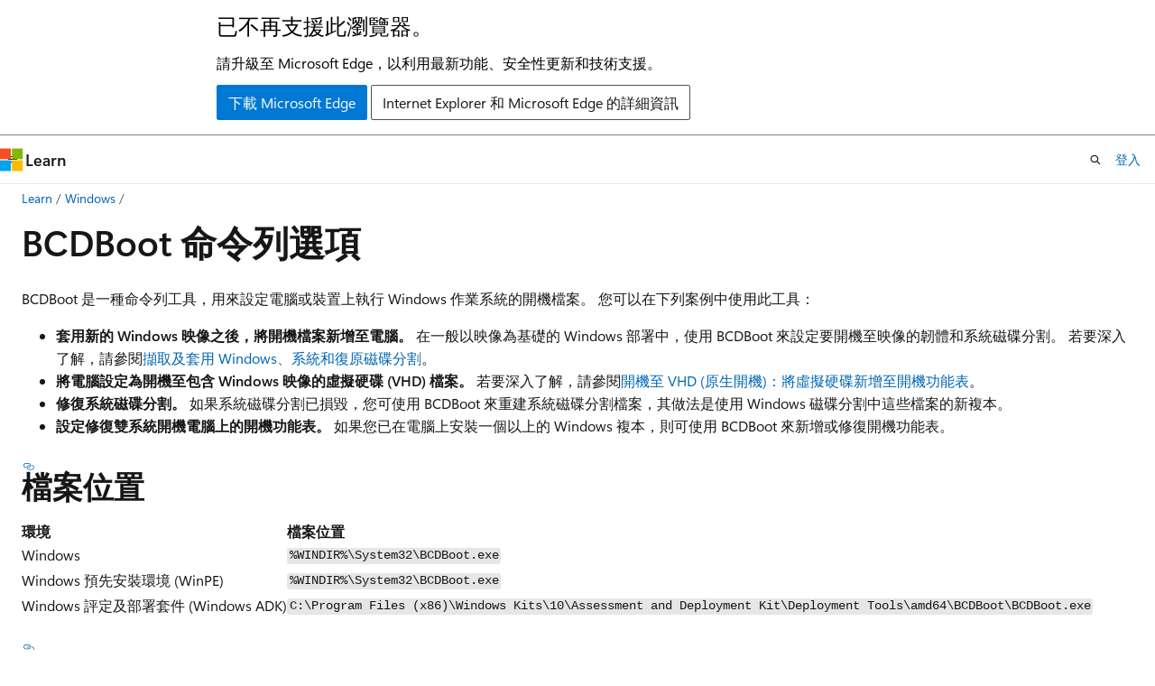

--- FILE ---
content_type: text/html
request_url: https://learn.microsoft.com/zh-tw/windows-hardware/manufacture/desktop/bcdboot-command-line-options-techref-di?redirectedfrom=MSDN&view=windows-11
body_size: 47757
content:
 <!DOCTYPE html>
		<html
			class="layout layout-holy-grail   show-table-of-contents conceptual show-breadcrumb default-focus"
			lang="zh-tw"
			dir="ltr"
			data-authenticated="false"
			data-auth-status-determined="false"
			data-target="docs"
			x-ms-format-detection="none"
		>
			
		<head>
			<title>BCDBoot 命令列選項 | Microsoft Learn</title>
			<meta charset="utf-8" />
			<meta name="viewport" content="width=device-width, initial-scale=1.0" />
			<meta name="color-scheme" content="light dark" />

			<meta name="description" content="BCDBoot 命令列選項" />
			<link rel="canonical" href="https://learn.microsoft.com/zh-tw/windows-hardware/manufacture/desktop/bcdboot-command-line-options-techref-di?view=windows-11" /> 

			<!-- Non-customizable open graph and sharing-related metadata -->
			<meta name="twitter:card" content="summary_large_image" />
			<meta name="twitter:site" content="@MicrosoftLearn" />
			<meta property="og:type" content="website" />
			<meta property="og:image:alt" content="Microsoft Learn" />
			<meta property="og:image" content="https://learn.microsoft.com/en-us/media/open-graph-image.png" />
			<!-- Page specific open graph and sharing-related metadata -->
			<meta property="og:title" content="BCDBoot 命令列選項" />
			<meta property="og:url" content="https://learn.microsoft.com/zh-tw/windows-hardware/manufacture/desktop/bcdboot-command-line-options-techref-di?view=windows-11" />
			<meta property="og:description" content="BCDBoot 命令列選項" />
			<meta name="platform_id" content="8f8d9be3-5f5a-6552-7d17-de2d31ddbe54" /> <meta name="scope" content="OEM" />
			<meta name="locale" content="zh-tw" />
			 <meta name="adobe-target" content="true" /> 
			<meta name="uhfHeaderId" content="MSDocsHeader-WinHW" />

			<meta name="page_type" content="conceptual" />

			<!--page specific meta tags-->
			

			<!-- custom meta tags -->
			
		<meta name="schema" content="Conceptual" />
	
		<meta name="author" content="windows-driver-content" />
	
		<meta name="breadcrumb_path" content="/windows-hardware/manufacture/breadcrumbs/toc.json" />
	
		<meta name="default_moniker" content="windows-11" />
	
		<meta name="depot_name" content="MSDN.manufacture-oem" />
	
		<meta name="document_id" content="9454aaeb-f401-7f40-1caf-30509e8355e2" />
	
		<meta name="document_version_independent_id" content="096fbbb4-f1b0-30aa-e272-139f09dcb03d" />
	
		<meta name="feedback_system" content="None" />
	
		<meta name="git_commit_id" content="f99c5cba1552cac5708d338a2fae940b9aad202e" />
	
		<meta name="gitcommit" content="https://github.com/MicrosoftDocs/commercialization-docs-pr/blob/f99c5cba1552cac5708d338a2fae940b9aad202e/manufacture/desktop/bcdboot-command-line-options-techref-di.md" />
	
		<meta name="monikers" content="windows-10" />
	
		<meta name="monikers" content="windows-11" />
	
		<meta name="ms.assetid" content="294a0181-f3e9-42c1-8e7f-5a5c28323e25" />
	
		<meta name="ms.author" content="windowsmanufacturing" />
	
		<meta name="ms.date" content="2021-09-30T00:00:00Z" />
	
		<meta name="ms.service" content="windows-hardware-driver-quality" />
	
		<meta name="ms.subservice" content="windows-oem" />
	
		<meta name="ms.topic" content="article" />
	
		<meta name="MSHAttr" content="PreferredLib:/library/windows/hardware" />
	
		<meta name="original_content_git_url" content="https://github.com/MicrosoftDocs/commercialization-docs-pr/blob/live/manufacture/desktop/bcdboot-command-line-options-techref-di.md" />
	
		<meta name="recommendations" content="true" />
	
		<meta name="site_name" content="Docs" />
	
		<meta name="updated_at" content="2025-02-14T02:54:00Z" />
	
		<meta name="ms.translationtype" content="MT" />
	
		<meta name="ms.contentlocale" content="zh-tw" />
	
		<meta name="loc_version" content="2023-06-19T07:49:59.8149803Z" />
	
		<meta name="loc_source_id" content="Github-166474692#live" />
	
		<meta name="loc_file_id" content="Github-166474692.live.MSDN.manufacture-oem.desktop/bcdboot-command-line-options-techref-di.md" />
	
		<meta name="toc_rel" content="../toc.json" />
	
		<meta name="feedback_product_url" content="" />
	
		<meta name="feedback_help_link_type" content="" />
	
		<meta name="feedback_help_link_url" content="" />
	
		<meta name="word_count" content="2510" />
	
		<meta name="asset_id" content="desktop/bcdboot-command-line-options-techref-di" />
	
		<meta name="item_type" content="Content" />
	
		<meta name="previous_tlsh_hash" content="0C5C060294B326797DB30A5CB0FBE23BA65E015618849EC19204870446BFE3626CAB44100E5CC1F551EF8B32D80CA30E96AF54F6F02ADCBE6BA59B30F448AE65A3F57D75C1" />
	
		<meta name="github_feedback_content_git_url" content="https://github.com/MicrosoftDocs/commercialization-docs-pr/blob/live/manufacture/desktop/bcdboot-command-line-options-techref-di.md" />
	 
		<meta name="cmProducts" content="https://authoring-docs-microsoft.poolparty.biz/devrel/bcbcbad5-4208-4783-8035-8481272c98b8" data-source="generated" />
	
		<meta name="spProducts" content="https://authoring-docs-microsoft.poolparty.biz/devrel/43b2e5aa-8a6d-4de2-a252-692232e5edc8" data-source="generated" />
	

			<!-- assets and js globals -->
			
			<link rel="stylesheet" href="/static/assets/0.4.03301.7415-7dd881c1/styles/site-ltr.css" />
			
			<link rel="preconnect" href="//mscom.demdex.net" crossorigin />
						<link rel="dns-prefetch" href="//target.microsoft.com" />
						<link rel="dns-prefetch" href="//microsoftmscompoc.tt.omtrdc.net" />
						<link
							rel="preload"
							as="script"
							href="/static/third-party/adobe-target/at-js/2.9.0/at.js"
							integrity="sha384-l4AKhsU8cUWSht4SaJU5JWcHEWh1m4UTqL08s6b/hqBLAeIDxTNl+AMSxTLx6YMI"
							crossorigin="anonymous"
							id="adobe-target-script"
							type="application/javascript"
						/>
			<script src="https://wcpstatic.microsoft.com/mscc/lib/v2/wcp-consent.js"></script>
			<script src="https://js.monitor.azure.com/scripts/c/ms.jsll-4.min.js"></script>
			<script src="/_themes/docs.theme/master/zh-tw/_themes/global/deprecation.js"></script>

			<!-- msdocs global object -->
			<script id="msdocs-script">
		var msDocs = {
  "environment": {
    "accessLevel": "online",
    "azurePortalHostname": "portal.azure.com",
    "reviewFeatures": false,
    "supportLevel": "production",
    "systemContent": true,
    "siteName": "learn",
    "legacyHosting": false
  },
  "data": {
    "contentLocale": "zh-tw",
    "contentDir": "ltr",
    "userLocale": "zh-tw",
    "userDir": "ltr",
    "pageTemplate": "Conceptual",
    "brand": "",
    "context": {},
    "standardFeedback": false,
    "showFeedbackReport": false,
    "feedbackHelpLinkType": "",
    "feedbackHelpLinkUrl": "",
    "feedbackSystem": "None",
    "feedbackGitHubRepo": "",
    "feedbackProductUrl": "",
    "extendBreadcrumb": false,
    "isEditDisplayable": false,
    "isPrivateUnauthorized": false,
    "hideViewSource": false,
    "isPermissioned": false,
    "hasRecommendations": true,
    "contributors": [
      {
        "name": "windows-driver-content",
        "url": "https://github.com/windows-driver-content"
      },
      {
        "name": "themar-msft",
        "url": "https://github.com/themar-msft"
      },
      {
        "name": "EliotSeattle",
        "url": "https://github.com/EliotSeattle"
      },
      {
        "name": "joshbax-msft",
        "url": "https://github.com/joshbax-msft"
      }
    ]
  },
  "functions": {}
};;
	</script>

			<!-- base scripts, msdocs global should be before this -->
			<script src="/static/assets/0.4.03301.7415-7dd881c1/scripts/zh-tw/index-docs.js"></script>
			

			<!-- json-ld -->
			
		</head>
	
			<body
				id="body"
				data-bi-name="body"
				class="layout-body "
				lang="zh-tw"
				dir="ltr"
			>
				<header class="layout-body-header">
		<div class="header-holder has-default-focus">
			
		<a
			href="#main"
			
			style="z-index: 1070"
			class="outline-color-text visually-hidden-until-focused position-fixed inner-focus focus-visible top-0 left-0 right-0 padding-xs text-align-center background-color-body"
			
		>
			跳到主要內容
		</a>
	
		<a
			href="#"
			data-skip-to-ask-learn
			style="z-index: 1070"
			class="outline-color-text visually-hidden-until-focused position-fixed inner-focus focus-visible top-0 left-0 right-0 padding-xs text-align-center background-color-body"
			hidden
		>
			跳過到　Ask Learn　聊天體驗
		</a>
	

			<div hidden id="cookie-consent-holder" data-test-id="cookie-consent-container"></div>
			<!-- Unsupported browser warning -->
			<div
				id="unsupported-browser"
				style="background-color: white; color: black; padding: 16px; border-bottom: 1px solid grey;"
				hidden
			>
				<div style="max-width: 800px; margin: 0 auto;">
					<p style="font-size: 24px">已不再支援此瀏覽器。</p>
					<p style="font-size: 16px; margin-top: 16px;">
						請升級至 Microsoft Edge，以利用最新功能、安全性更新和技術支援。
					</p>
					<div style="margin-top: 12px;">
						<a
							href="https://go.microsoft.com/fwlink/p/?LinkID=2092881 "
							style="background-color: #0078d4; border: 1px solid #0078d4; color: white; padding: 6px 12px; border-radius: 2px; display: inline-block;"
						>
							下載 Microsoft Edge
						</a>
						<a
							href="https://learn.microsoft.com/en-us/lifecycle/faq/internet-explorer-microsoft-edge"
							style="background-color: white; padding: 6px 12px; border: 1px solid #505050; color: #171717; border-radius: 2px; display: inline-block;"
						>
							Internet Explorer 和 Microsoft Edge 的詳細資訊
						</a>
					</div>
				</div>
			</div>
			<!-- site header -->
			<header
				id="ms--site-header"
				data-test-id="site-header-wrapper"
				role="banner"
				itemscope="itemscope"
				itemtype="http://schema.org/Organization"
			>
				<div
					id="ms--mobile-nav"
					class="site-header display-none-tablet padding-inline-none gap-none"
					data-bi-name="mobile-header"
					data-test-id="mobile-header"
				></div>
				<div
					id="ms--primary-nav"
					class="site-header display-none display-flex-tablet"
					data-bi-name="L1-header"
					data-test-id="primary-header"
				></div>
				<div
					id="ms--secondary-nav"
					class="site-header display-none display-flex-tablet"
					data-bi-name="L2-header"
					data-test-id="secondary-header"
					
				></div>
			</header>
			
		<!-- banner -->
		<div data-banner>
			<div id="disclaimer-holder"></div>
			
		</div>
		<!-- banner end -->
	
		</div>
	</header>
				 <section
					id="layout-body-menu"
					class="layout-body-menu display-flex"
					data-bi-name="menu"
			  >
					
		<div
			id="left-container"
			class="left-container display-none display-block-tablet padding-inline-sm padding-bottom-sm width-full"
			data-toc-container="true"
		>
			<!-- Regular TOC content (default) -->
			<div id="ms--toc-content" class="height-full">
				<nav
					id="affixed-left-container"
					class="margin-top-sm-tablet position-sticky display-flex flex-direction-column"
					aria-label="主要"
					data-bi-name="left-toc"
					role="navigation"
				></nav>
			</div>
			<!-- Collapsible TOC content (hidden by default) -->
			<div id="ms--toc-content-collapsible" class="height-full" hidden>
				<nav
					id="affixed-left-container"
					class="margin-top-sm-tablet position-sticky display-flex flex-direction-column"
					aria-label="主要"
					data-bi-name="left-toc"
					role="navigation"
				>
					<div
						id="ms--collapsible-toc-header"
						class="display-flex justify-content-flex-end margin-bottom-xxs"
					>
						<button
							type="button"
							class="button button-clear inner-focus"
							data-collapsible-toc-toggle
							aria-expanded="true"
							aria-controls="ms--collapsible-toc-content"
							aria-label="目錄"
						>
							<span class="icon font-size-h4" aria-hidden="true">
								<span class="docon docon-panel-left-contract"></span>
							</span>
						</button>
					</div>
				</nav>
			</div>
		</div>
	
			  </section>

				<main
					id="main"
					role="main"
					class="layout-body-main "
					data-bi-name="content"
					lang="zh-tw"
					dir="ltr"
				>
					
			<div
		id="ms--content-header"
		class="content-header default-focus border-bottom-none"
		data-bi-name="content-header"
	>
		<div class="content-header-controls margin-xxs margin-inline-sm-tablet">
			<button
				type="button"
				class="contents-button button button-sm margin-right-xxs"
				data-bi-name="contents-expand"
				aria-haspopup="true"
				data-contents-button
			>
				<span class="icon" aria-hidden="true"><span class="docon docon-menu"></span></span>
				<span class="contents-expand-title"> 目錄 </span>
			</button>
			<button
				type="button"
				class="ap-collapse-behavior ap-expanded button button-sm"
				data-bi-name="ap-collapse"
				aria-controls="action-panel"
			>
				<span class="icon" aria-hidden="true"><span class="docon docon-exit-mode"></span></span>
				<span>結束編輯器模式</span>
			</button>
		</div>
	</div>
			<div data-main-column class="padding-sm padding-top-none padding-top-sm-tablet">
				<div>
					
		<div id="article-header" class="background-color-body margin-bottom-xs display-none-print">
			<div class="display-flex align-items-center justify-content-space-between">
				
		<details
			id="article-header-breadcrumbs-overflow-popover"
			class="popover"
			data-for="article-header-breadcrumbs"
		>
			<summary
				class="button button-clear button-primary button-sm inner-focus"
				aria-label="所有階層連結"
			>
				<span class="icon">
					<span class="docon docon-more"></span>
				</span>
			</summary>
			<div id="article-header-breadcrumbs-overflow" class="popover-content padding-none"></div>
		</details>

		<bread-crumbs
			id="article-header-breadcrumbs"
			role="group"
			aria-label="階層連結"
			data-test-id="article-header-breadcrumbs"
			class="overflow-hidden flex-grow-1 margin-right-sm margin-right-md-tablet margin-right-lg-desktop margin-left-negative-xxs padding-left-xxs"
		></bread-crumbs>
	 
		<div
			id="article-header-page-actions"
			class="opacity-none margin-left-auto display-flex flex-wrap-no-wrap align-items-stretch"
		>
			
		<button
			class="button button-sm border-none inner-focus display-none-tablet flex-shrink-0 "
			data-bi-name="ask-learn-assistant-entry"
			data-test-id="ask-learn-assistant-modal-entry-mobile"
			data-ask-learn-modal-entry
			
			type="button"
			style="min-width: max-content;"
			aria-expanded="false"
			aria-label="Ask Learn"
			hidden
		>
			<span class="icon font-size-lg" aria-hidden="true">
				<span class="docon docon-chat-sparkle-fill gradient-ask-learn-logo"></span>
			</span>
		</button>
		<button
			class="button button-sm display-none display-inline-flex-tablet display-none-desktop flex-shrink-0 margin-right-xxs border-color-ask-learn "
			data-bi-name="ask-learn-assistant-entry"
			
			data-test-id="ask-learn-assistant-modal-entry-tablet"
			data-ask-learn-modal-entry
			type="button"
			style="min-width: max-content;"
			aria-expanded="false"
			hidden
		>
			<span class="icon font-size-lg" aria-hidden="true">
				<span class="docon docon-chat-sparkle-fill gradient-ask-learn-logo"></span>
			</span>
			<span>Ask Learn</span>
		</button>
		<button
			class="button button-sm display-none flex-shrink-0 display-inline-flex-desktop margin-right-xxs border-color-ask-learn "
			data-bi-name="ask-learn-assistant-entry"
			
			data-test-id="ask-learn-assistant-flyout-entry"
			data-ask-learn-flyout-entry
			data-flyout-button="toggle"
			type="button"
			style="min-width: max-content;"
			aria-expanded="false"
			aria-controls="ask-learn-flyout"
			hidden
		>
			<span class="icon font-size-lg" aria-hidden="true">
				<span class="docon docon-chat-sparkle-fill gradient-ask-learn-logo"></span>
			</span>
			<span>Ask Learn</span>
		</button>
	 
		<button
			type="button"
			id="ms--focus-mode-button"
			data-focus-mode
			data-bi-name="focus-mode-entry"
			class="button button-sm flex-shrink-0 margin-right-xxs display-none display-inline-flex-desktop"
		>
			<span class="icon font-size-lg" aria-hidden="true">
				<span class="docon docon-glasses"></span>
			</span>
			<span>焦點模式</span>
		</button>
	 

			<details class="popover popover-right" id="article-header-page-actions-overflow">
				<summary
					class="justify-content-flex-start button button-clear button-sm button-primary inner-focus"
					aria-label="更多動作"
					title="更多動作"
				>
					<span class="icon" aria-hidden="true">
						<span class="docon docon-more-vertical"></span>
					</span>
				</summary>
				<div class="popover-content">
					
		<button
			data-page-action-item="overflow-mobile"
			type="button"
			class="button-block button-sm inner-focus button button-clear display-none-tablet justify-content-flex-start text-align-left"
			data-bi-name="contents-expand"
			data-contents-button
			data-popover-close
		>
			<span class="icon">
				<span class="docon docon-editor-list-bullet" aria-hidden="true"></span>
			</span>
			<span class="contents-expand-title">目錄</span>
		</button>
	 
		<a
			id="lang-link-overflow"
			class="button-sm inner-focus button button-clear button-block justify-content-flex-start text-align-left"
			data-bi-name="language-toggle"
			data-page-action-item="overflow-all"
			data-check-hidden="true"
			data-read-in-link
			href="#"
			hidden
		>
			<span class="icon" aria-hidden="true" data-read-in-link-icon>
				<span class="docon docon-locale-globe"></span>
			</span>
			<span data-read-in-link-text>閱讀英文</span>
		</a>
	 
		<button
			type="button"
			class="collection button button-clear button-sm button-block justify-content-flex-start text-align-left inner-focus"
			data-list-type="collection"
			data-bi-name="collection"
			data-page-action-item="overflow-all"
			data-check-hidden="true"
			data-popover-close
		>
			<span class="icon" aria-hidden="true">
				<span class="docon docon-circle-addition"></span>
			</span>
			<span class="collection-status">加</span>
		</button>
	
					
		<button
			type="button"
			class="collection button button-block button-clear button-sm justify-content-flex-start text-align-left inner-focus"
			data-list-type="plan"
			data-bi-name="plan"
			data-page-action-item="overflow-all"
			data-check-hidden="true"
			data-popover-close
			hidden
		>
			<span class="icon" aria-hidden="true">
				<span class="docon docon-circle-addition"></span>
			</span>
			<span class="plan-status">新增至計劃</span>
		</button>
	  
					
		<hr class="margin-block-xxs" />
		<h4 class="font-size-sm padding-left-xxs">共用方式為</h4>
		
					<a
						class="button button-clear button-sm inner-focus button-block justify-content-flex-start text-align-left text-decoration-none share-facebook"
						data-bi-name="facebook"
						data-page-action-item="overflow-all"
						href="#"
					>
						<span class="icon color-primary" aria-hidden="true">
							<span class="docon docon-facebook-share"></span>
						</span>
						<span>Facebook</span>
					</a>

					<a
						href="#"
						class="button button-clear button-sm inner-focus button-block justify-content-flex-start text-align-left text-decoration-none share-twitter"
						data-bi-name="twitter"
						data-page-action-item="overflow-all"
					>
						<span class="icon color-text" aria-hidden="true">
							<span class="docon docon-xlogo-share"></span>
						</span>
						<span>x.com</span>
					</a>

					<a
						href="#"
						class="button button-clear button-sm inner-focus button-block justify-content-flex-start text-align-left text-decoration-none share-linkedin"
						data-bi-name="linkedin"
						data-page-action-item="overflow-all"
					>
						<span class="icon color-primary" aria-hidden="true">
							<span class="docon docon-linked-in-logo"></span>
						</span>
						<span>LinkedIn</span>
					</a>
					<a
						href="#"
						class="button button-clear button-sm inner-focus button-block justify-content-flex-start text-align-left text-decoration-none share-email"
						data-bi-name="email"
						data-page-action-item="overflow-all"
					>
						<span class="icon color-primary" aria-hidden="true">
							<span class="docon docon-mail-message"></span>
						</span>
						<span>電子郵件</span>
					</a>
			  
	 
		<hr class="margin-block-xxs" />
		<button
			class="button button-block button-clear button-sm justify-content-flex-start text-align-left inner-focus"
			type="button"
			data-bi-name="print"
			data-page-action-item="overflow-all"
			data-popover-close
			data-print-page
			data-check-hidden="true"
		>
			<span class="icon color-primary" aria-hidden="true">
				<span class="docon docon-print"></span>
			</span>
			<span>列印</span>
		</button>
	
				</div>
			</details>
		</div>
	
			</div>
		</div>
	  
		<!-- privateUnauthorizedTemplate is hidden by default -->
		<div unauthorized-private-section data-bi-name="permission-content-unauthorized-private" hidden>
			<hr class="hr margin-top-xs margin-bottom-sm" />
			<div class="notification notification-info">
				<div class="notification-content">
					<p class="margin-top-none notification-title">
						<span class="icon">
							<span class="docon docon-exclamation-circle-solid" aria-hidden="true"></span>
						</span>
						<span>注意</span>
					</p>
					<p class="margin-top-none authentication-determined not-authenticated">
						需要授權才能存取此頁面。 您可以嘗試<a class="docs-sign-in" href="#" data-bi-name="permission-content-sign-in">登入</a>或<a  class="docs-change-directory" data-bi-name="permisson-content-change-directory">變更目錄</a>。
					</p>
					<p class="margin-top-none authentication-determined authenticated">
						需要授權才能存取此頁面。 您可以嘗試<a class="docs-change-directory" data-bi-name="permisson-content-change-directory">變更目錄</a>。
					</p>
				</div>
			</div>
		</div>
	
					<div class="content"><h1 id="bcdboot-command-line-options">BCDBoot 命令列選項</h1></div>
					
		<div
			id="article-metadata"
			data-bi-name="article-metadata"
			data-test-id="article-metadata"
			class="page-metadata-container display-flex gap-xxs justify-content-space-between align-items-center flex-wrap-wrap"
		>
			 
				<div
					id="user-feedback"
					class="margin-block-xxs display-none display-none-print"
					hidden
					data-hide-on-archived
				>
					
		<button
			id="user-feedback-button"
			data-test-id="conceptual-feedback-button"
			class="button button-sm button-clear button-primary display-none"
			type="button"
			data-bi-name="user-feedback-button"
			data-user-feedback-button
			hidden
		>
			<span class="icon" aria-hidden="true">
				<span class="docon docon-like"></span>
			</span>
			<span>意見反應</span>
		</button>
	
				</div>
		  
		</div>
	 
		<div data-id="ai-summary" hidden>
			<div id="ms--ai-summary-cta" class="margin-top-xs display-flex align-items-center">
				<span class="icon" aria-hidden="true">
					<span class="docon docon-sparkle-fill gradient-text-vivid"></span>
				</span>
				<button
					id="ms--ai-summary"
					type="button"
					class="tag tag-sm tag-suggestion margin-left-xxs"
					data-test-id="ai-summary-cta"
					data-bi-name="ai-summary-cta"
					data-an="ai-summary"
				>
					<span class="ai-summary-cta-text">
						為我建立此文章的摘要
					</span>
				</button>
			</div>
			<!-- Slot where the client will render the summary card after the user clicks the CTA -->
			<div id="ms--ai-summary-header" class="margin-top-xs"></div>
		</div>
	 
		<nav
			id="center-doc-outline"
			class="doc-outline is-hidden-desktop display-none-print margin-bottom-sm"
			data-bi-name="intopic toc"
			aria-label="本文內容"
		>
			<h2 id="ms--in-this-article" class="title is-6 margin-block-xs">
				本文內容
			</h2>
		</nav>
	
					<div class="content"><p>BCDBoot 是一種命令列工具，用來設定電腦或裝置上執行 Windows 作業系統的開機檔案。 您可以在下列案例中使用此工具：</p>
<ul>
<li><strong>套用新的 Windows 映像之後，將開機檔案新增至電腦。</strong> 在一般以映像為基礎的 Windows 部署中，使用 BCDBoot 來設定要開機至映像的韌體和系統磁碟分割。 若要深入了解，請參閱<a href="capture-and-apply-windows-system-and-recovery-partitions?view=windows-11" data-linktype="relative-path">擷取及套用 Windows、系統和復原磁碟分割</a>。</li>
<li><strong>將電腦設定為開機至包含 Windows 映像的虛擬硬碟 (VHD) 檔案。</strong> 若要深入了解，請參閱<a href="boot-to-vhd--native-boot--add-a-virtual-hard-disk-to-the-boot-menu?view=windows-11" data-linktype="relative-path">開機至 VHD (原生開機)：將虛擬硬碟新增至開機功能表</a>。</li>
<li><strong>修復系統磁碟分割。</strong> 如果系統磁碟分割已損毀，您可使用 BCDBoot 來重建系統磁碟分割檔案，其做法是使用 Windows 磁碟分割中這些檔案的新複本。</li>
<li><strong>設定修復雙系統開機電腦上的開機功能表。</strong> 如果您已在電腦上安裝一個以上的 Windows 複本，則可使用 BCDBoot 來新增或修復開機功能表。</li>
</ul>
<h2 id="file-locations">檔案位置</h2>
<table>
<thead>
<tr>
<th>環境</th>
<th>檔案位置</th>
</tr>
</thead>
<tbody>
<tr>
<td>Windows</td>
<td><code>%WINDIR%\System32\BCDBoot.exe</code></td>
</tr>
<tr>
<td>Windows 預先安裝環境 (WinPE)</td>
<td><code>%WINDIR%\System32\BCDBoot.exe</code></td>
</tr>
<tr>
<td>Windows 評定及部署套件 (Windows ADK)</td>
<td><code>C:\Program Files (x86)\Windows Kits\10\Assessment and Deployment Kit\Deployment Tools\amd64\BCDBoot\BCDBoot.exe</code></td>
</tr>
</tbody>
</table>
<h2 id="how-it-works">運作方式</h2>
<p>若要設定系統磁碟分割，BCDBoot 會從已安裝的 Windows 映像將一小組開機環境檔案複製到系統磁碟分割。</p>
<p>BCDBoot 可以使用最新版的 Windows 檔案，在系統磁碟分割上建立開機設定資料 (BCD) 存放區：</p>
<ul>
<li>BCDBoot 會建立新的 BCD 存放區，並使用 檔案初始化系統磁碟分割上的 BCD 開機環境檔案，包括 Windows 開機管理員 <code>%WINDIR%\System32\Config\BCD-Template</code> 。</li>
<li>在Windows 10和更新版本中，BCDBoot 會在建立新存放區時保留任何其他現有的開機專案，例如<strong>debugsettings</strong>。 
              <code>/c</code>使用 選項來忽略舊設定，然後從新的 BCD 存放區重新開始。</li>
<li>如果已經有此 Windows 磁碟分割的開機項目，則 BCDBoot 預設會清除舊的開機項目和其值。 
              <code>/m</code>當您更新系統檔案時，請使用 選項來保留現有開機專案中的值。</li>
<li>根據預設，BCDBoot 會將所選 Windows 磁碟分割的開機項目移至 Windows 開機管理程式開機順序的頂端。 
              <code>/d</code>使用 選項來保留現有的開機順序。</li>
</ul>
<p>在 UEFI 電腦上，BCDBoot 可以更新裝置 NVRAM 中的韌體項目：</p>
<ul>
<li>BCDBoot 會在 NVRAM 中新增一個韌體項目，以指向 Windows 開機管理程式。 根據預設，此項目會置放成為開機清單中的第一個項目。 
              <code>/p</code>使用 選項來保留現有的 UEFI 開機順序。 使用 <code>/addlast</code> 將它新增至開機順序清單底部。</li>
</ul>
<h2 id="command-line-options">命令列選項</h2>
<p>BCDBoot.exe 有下列可用的命令列選項。</p>
<pre><code class="lang-cmd">BCDBOOT &lt;source&gt; [/l &lt;locale&gt;] [/s &lt;volume-letter&gt; [/f &lt;firmware type&gt;]] [/v] [/m [{OS Loader GUID}]] [/addlast or /p] [/d] [/c]
</code></pre>
<table>
<colgroup>
<col width="50%">
<col width="50%">
</colgroup>
<thead>
<tr class="header">
<th align="left">選項</th>
<th align="left">描述</th>
</tr>
</thead>
<tbody>
<tr class="odd">
<td align="left"><p>
              <em>
              &lt;source&gt;</em></p></td>
<td align="left"><p>必要。 指定 Windows 目錄位置以作為複製開機環境檔案的來源。</p>
<p>下列範例會使用C:\Windows 資料夾中的 BCD 檔案來初始化系統磁碟分割：</p>
<pre class="syntax"><code>bcdboot C:\Windows</code></pre></td>
</tr>
<tr class="even">
<td align="left"><p>/l <em>&lt;locale&gt;</em></p></td>
<td align="left"><p>選擇性。 指定地區設定。 預設值為美式英文 (<code>en-us</code>)。</p>
<p>下列範例會將預設 BCD 地區設定設為日文：</p>
<pre class="syntax"><code>bcdboot C:\Windows /l ja-jp</code></pre></td>
</tr>
<tr class="odd">
<td align="left"><p>/s <em>&lt;volume letter&gt;</em></p></td>
<td align="left"><p>選擇性。 指定系統磁碟分割的磁碟區代號。 在一般部署案例中不得使用此選項。</p>
<p>當您要設定將在另一部電腦上開機的磁碟機 (例如 USB 快閃磁碟機或次要硬碟) 時，請使用此設定來指定系統磁碟分割。</p>
<p>
              <strong>UEFI</strong>：</p>
<ul>
<li><p>BCDBoot 會將開機檔案複製到 EFI 系統磁碟分割，或 /s 選項所指定的磁碟分割。</p>
<p>BCDBoot 會在相同的磁碟分割中建立 BCD 存放區。</p>
<p>根據預設，BCDBoot 會在韌體的 NVRAM 中建立 Windows 開機管理程式項目，以識別系統磁碟分割上的開機檔案。 若已使用 /s 選項，則不會建立此項目。 相反地，BCDBoot 會依賴預設韌體設定來識別系統磁碟分割上的開機檔案。 根據 UEFI 2.3.1 規格，預設韌體設定應會開啟 EFI 系統磁碟分割 (ESP) 中的檔案：\efi\boot\bootx64.efi。</p></li>
</ul>
<p>
              <strong>BIOS</strong>：</p>
<ol>
<li><p>BCDBoot 會將開機檔案複製到主要硬碟上的使用中磁碟分割，或是 /s 選項所指定的磁碟分割。</p></li>
<li><p>BCDBoot 會在相同的磁碟分割中建立 BCD 存放區。</p></li>
</ol>
<p>下列範例會將 BCD 檔案從 C:\Windows 資料夾複製到次要硬碟上將在另一部電腦上開機的系統磁碟分割。 次要磁碟機上的系統磁碟分割已被指派磁碟區代號 <em>S</em>：</p>
<pre class="syntax"><code>bcdboot C:\Windows /s S:</code></pre>
<p>下列範例會在具有磁碟區代號 S 的 USB 快閃磁碟機上建立開機項目，包括支援 UEFI 型或 BIOS 型電腦的開機檔案：</p>
<pre class="syntax"><code>bcdboot C:\Windows /s S: /f ALL</code></pre></td>
</tr>
<tr class="even">
<td align="left"><p>/f <em>&lt;firmware type&gt;</em></p></td>
<td align="left"><p>選擇性。 指定韌體類型。 有效值包括 <code>UEFI</code>、<code>BIOS</code> 和 <code>ALL</code>。</p>
<ul>
<li><p>在 BIOS/MBR 型系統上，預設值為 <code>BIOS</code>。 此選項會在系統磁碟分割上建立 <strong>\Boot</strong> 目錄，並將所有必要的開機環境檔案複製到這個目錄。</p></li>
<li><p>在 UEFI/GPT 型系統上，預設值為 <code>UEFI</code>。 此選項會建立 <strong>\Efi\Microsoft\Boot</strong> 目錄，並將所有必要的開機環境檔案複製到這個目錄。</p></li>
<li><p>當您指定 <code>ALL</code> 值時，BCDBoot 會同時建立 <strong>\Boot</strong> 和 <strong>\Efi\Microsoft\Boot</strong> 目錄，並將適用於 BIOS 和 UEFI 的所有必要開機環境檔案複製到這些目錄。</p></li>
</ul>
<p>如果您指定 <strong>/f</strong> 選項，則也必須指定 <strong>/s</strong> 選項，以識別系統磁碟分割的磁碟區代號。</p>
<p>下列範例會將支援在 UEFI 型或 BIOS 型電腦上開機的 BCD 檔案，從 C:\Windows 資料夾複製到已被指派磁碟區代號 <em>S</em> 的 USB 快閃磁碟機：</p>
<pre class="syntax"><code>bcdboot C:\Windows /s S: /f ALL </code></pre></td>
</tr>
<tr class="odd">
<td align="left"><p>/v</p></td>
<td align="left"><p>選擇性。 啟用詳細資訊模式。 範例：</p>
<pre class="syntax"><code>bcdboot C:\Windows /v</code></pre></td>
</tr>
<tr class="even">
<td align="left"><p>/m [<em>{OS Loader GUID}</em>]</p></td>
<td align="left"><p>選擇性。 將現有開機項目的值合併到新的開機項目。</p>
<p>根據預設，此選項只會合併全域物件。 如果您指定 <em>OS Loader GUID</em>，此選項會在系統範本中合併載入器物件，以產生可開機的項目。</p>
<p>下列範例會合併目前 BCD 存放區中指定的 GUID 可在新 BCD 存放區中識別的作業系統載入器：</p>
<pre class="syntax"><code>bcdboot c:\Windows /m {xxxxxxxx-xxxx-xxxx-xxxx-xxxxxxxxxxxx}</code></pre></td>
</tr>
<tr class="odd">
<td align="left"><p>/addlast</p></td>
<td align="left"><p>選擇性。 指定應該最後新增的 Windows 開機管理程式韌體項目。 預設行為是先新增該項目。 無法搭配 /p 使用。</p>
<pre class="syntax"><code>bcdboot C:\Windows /addlast</code></pre></td>
</tr>
<tr class="even">
<td align="left"><p>/p</p></td>
<td align="left"><p>選擇性。 指定現有的 Windows 開機管理程式韌體項目位置應保留在 UEFI 開機順序中。 如果項目不存在，則會在第一個位置新增項目。 無法搭配 /addlast 使用。</p>
<p>根據預設，在升級期間，BCDBoot 會將 Windows 開機管理程式移至 UEFI 開機順序中的第一個項目。</p>
<pre class="syntax"><code>bcdboot C:\Windows /p
bcdboot C:\Windows /p /d</code></pre></td>
</tr>
<tr class="odd">
<td align="left"><p>/d</p></td>
<td align="left"><p>選擇性。 在 Windows 開機管理程式的 {bootmgr} 物件中保留現有的預設作業系統項目。</p>
<pre class="syntax"><code>bcdboot C:\Windows /d</code></pre></td>
</tr>
<tr class="even">
<td align="left"><p>/c</p></td>
<td align="left"><p>選擇性。 指定不得遷移任何現有的 BCD 元素。</p>
<p>Windows 10 的新功能：在升級期間，預設會保留 <strong>debugsettings</strong> 或 <strong>flightsigning</strong> 之類的 BCD 元素。</p>
<pre class="syntax"><code>bcdboot C:\Windows /c</code></pre></td>
</tr>
</tbody>
</table>
<h2 id="repair-the-system-partition">修復系統磁碟分割</h2>
<p>如果系統磁碟分割已損毀，您可使用 BCDBoot 來重建系統磁碟分割檔案，其做法是使用 Windows 磁碟分割中這些檔案的新複本。</p>
<ol>
<li><p>將您的電腦開機到命令列。 例如，開機至 Windows 安裝磁碟並按 Shift+F10，或開機至 Windows PE (<a href="winpe-create-usb-bootable-drive?view=windows-11" data-linktype="relative-path">WinPE：建立可開機的 USB 磁碟機</a>)。</p>
</li>
<li><p>使用 Diskpart 來判斷哪個磁碟機代號包含您的 Windows 磁碟分割和系統磁碟分割 (<code>diskpart, list vol, exit</code>)。</p>
</li>
<li><p>選擇性：將系統磁碟分割格式化：<code>format (drive letter of your system partition) /q</code></p>
</li>
<li><p>新增 Windows 磁碟分割的開機項目：<code>bcdboot D:\Windows</code></p>
</li>
<li><p>將電腦重新開機。 Windows 應會出現。</p>
</li>
</ol>
<h2 id="set-up-or-repair-the-boot-menu-on-a-dual-boot-pc">設定或修復雙系統開機電腦上的開機功能表</h2>
<p>設定電腦來啟動一個以上的作業系統時，您有時可能會無法開機進入其中一個作業系統。 BCDBoot 選項可讓您快速新增 Windows 作業系統的開機選項。 若要設定雙系統開機電腦：</p>
<ol>
<li><p>安裝不同的硬碟，或為每個作業系統準備個別的磁碟分割。</p>
</li>
<li><p>安裝作業系統。 例如，如果您的電腦有 Windows 7，請將 Windows 10 安裝到另一個硬碟或磁碟分割上。</p>
</li>
<li><p>將電腦重新開機。 開機功能表應會出現並列出兩個作業系統。</p>
<p>如果這兩個作業系統都未列出：</p>
<ol>
<li><p>以 Windows 內部的系統管理員身分開啟命令列，或使用 Windows 安裝媒體開機至命令列並且按 Shift+F10，或開機至 Windows PE (<a href="winpe-create-usb-bootable-drive?view=windows-11" data-linktype="relative-path">WinPE：建立可開機的 USB 磁碟機</a>)。</p>
</li>
<li><p>新增 Windows 作業系統的開機選項。</p>
<pre><code class="lang-cmd">bcdboot D:\Windows
</code></pre>
</li>
<li><p>將電腦重新開機。 現在，開機功能表會顯示兩個功能表選項。</p>
</li>
</ol>
</li>
</ol>
<h2 id="related-topics">相關主題</h2>
<p>
              <a href="capture-and-apply-windows-system-and-recovery-partitions?view=windows-11" data-linktype="relative-path">擷取及套用 Windows、系統和復原磁碟分割</a></p>
<p>
              <a href="configure-biosmbr-based-hard-drive-partitions?view=windows-11" data-linktype="relative-path">設定 BIOS/MBR 型硬碟磁碟分割</a></p>
<p>
              <a href="configure-uefigpt-based-hard-drive-partitions?view=windows-11" data-linktype="relative-path">設定 UEFI/GPT 型硬碟磁碟分割</a></p>
<p>
              <a href="/zh-tw/previous-versions/windows/it-pro/windows-server-2012-R2-and-2012/cc731662(v=ws.11)" data-linktype="absolute-path">BCDedit</a></p>
<p>
              <a href="bootsect-command-line-options?view=windows-11" data-linktype="relative-path">Bootsect 命令列選項</a></p>
<p>
              <a href="/zh-tw/windows-server/administration/windows-commands/diskpart" data-linktype="absolute-path">Diskpart 命令列語法</a></p>
</div>
					
		<div
			id="ms--inline-notifications"
			class="margin-block-xs"
			data-bi-name="inline-notification"
		></div>
	 
		<div
			id="assertive-live-region"
			role="alert"
			aria-live="assertive"
			class="visually-hidden"
			aria-relevant="additions"
			aria-atomic="true"
		></div>
		<div
			id="polite-live-region"
			role="status"
			aria-live="polite"
			class="visually-hidden"
			aria-relevant="additions"
			aria-atomic="true"
		></div>
	
					
				</div>
				
		<div id="ms--additional-resources-mobile" class="display-none-print">
			<hr class="hr" hidden />
			<h2 id="ms--additional-resources-mobile-heading" class="title is-3" hidden>
				其他資源
			</h2>
			
		<section
			id="right-rail-recommendations-mobile"
			class=""
			data-bi-name="recommendations"
			hidden
		></section>
	 
		<section
			id="right-rail-training-mobile"
			class=""
			data-bi-name="learning-resource-card"
			hidden
		></section>
	 
		<section
			id="right-rail-events-mobile"
			class=""
			data-bi-name="events-card"
			hidden
		></section>
	 
		<section
			id="right-rail-qna-mobile"
			class="margin-top-xxs"
			data-bi-name="qna-link-card"
			hidden
		></section>
	
		</div>
	 
		<div
			id="article-metadata-footer"
			data-bi-name="article-metadata-footer"
			data-test-id="article-metadata-footer"
			class="page-metadata-container"
		>
			<hr class="hr" />
			<ul class="metadata page-metadata" data-bi-name="page info" lang="zh-tw" dir="ltr">
				<li class="visibility-hidden-visual-diff">
			<span class="badge badge-sm text-wrap-pretty">
				<span>Last updated on <local-time format="twoDigitNumeric"
		datetime="2023-05-30T11:00:00.000Z"
		data-article-date-source="calculated"
		class="is-invisible"
	>
		2023-05-30
	</local-time></span>
			</span>
		</li>
			</ul>
		</div>
	
			</div>
			
		<div
			id="action-panel"
			role="region"
			aria-label="動作面板"
			class="action-panel"
			tabindex="-1"
		></div>
	
		
				</main>
				<aside
					id="layout-body-aside"
					class="layout-body-aside "
					data-bi-name="aside"
			  >
					
		<div
			id="ms--additional-resources"
			class="right-container padding-sm display-none display-block-desktop height-full"
			data-bi-name="pageactions"
			role="complementary"
			aria-label="其他資源"
		>
			<div id="affixed-right-container" data-bi-name="right-column">
				
		<nav
			id="side-doc-outline"
			class="doc-outline border-bottom padding-bottom-xs margin-bottom-xs"
			data-bi-name="intopic toc"
			aria-label="本文內容"
		>
			<h3>本文內容</h3>
		</nav>
	
				<!-- Feedback -->
				
			</div>
		</div>
	
			  </aside> <section
					id="layout-body-flyout"
					class="layout-body-flyout "
					data-bi-name="flyout"
			  >
					 <div
	class="height-full border-left background-color-body-medium"
	id="ask-learn-flyout"
></div>
			  </section> <div class="layout-body-footer " data-bi-name="layout-footer">
		<footer
			id="footer"
			data-test-id="footer"
			data-bi-name="footer"
			class="footer-layout has-padding has-default-focus border-top  uhf-container"
			role="contentinfo"
		>
			<div class="display-flex gap-xs flex-wrap-wrap is-full-height padding-right-lg-desktop">
				
		<a
			data-mscc-ic="false"
			href="#"
			data-bi-name="select-locale"
			class="locale-selector-link flex-shrink-0 button button-sm button-clear external-link-indicator"
			id=""
			title=""
			><span class="icon" aria-hidden="true"
				><span class="docon docon-world"></span></span
			><span class="local-selector-link-text">zh-tw</span></a
		>
	 <div class="ccpa-privacy-link" data-ccpa-privacy-link hidden>
		
		<a
			data-mscc-ic="false"
			href="https://aka.ms/yourcaliforniaprivacychoices"
			data-bi-name="your-privacy-choices"
			class="button button-sm button-clear flex-shrink-0 external-link-indicator"
			id=""
			title=""
			>
		<svg
			xmlns="http://www.w3.org/2000/svg"
			viewBox="0 0 30 14"
			xml:space="preserve"
			height="16"
			width="43"
			aria-hidden="true"
			focusable="false"
		>
			<path
				d="M7.4 12.8h6.8l3.1-11.6H7.4C4.2 1.2 1.6 3.8 1.6 7s2.6 5.8 5.8 5.8z"
				style="fill-rule:evenodd;clip-rule:evenodd;fill:#fff"
			></path>
			<path
				d="M22.6 0H7.4c-3.9 0-7 3.1-7 7s3.1 7 7 7h15.2c3.9 0 7-3.1 7-7s-3.2-7-7-7zm-21 7c0-3.2 2.6-5.8 5.8-5.8h9.9l-3.1 11.6H7.4c-3.2 0-5.8-2.6-5.8-5.8z"
				style="fill-rule:evenodd;clip-rule:evenodd;fill:#06f"
			></path>
			<path
				d="M24.6 4c.2.2.2.6 0 .8L22.5 7l2.2 2.2c.2.2.2.6 0 .8-.2.2-.6.2-.8 0l-2.2-2.2-2.2 2.2c-.2.2-.6.2-.8 0-.2-.2-.2-.6 0-.8L20.8 7l-2.2-2.2c-.2-.2-.2-.6 0-.8.2-.2.6-.2.8 0l2.2 2.2L23.8 4c.2-.2.6-.2.8 0z"
				style="fill:#fff"
			></path>
			<path
				d="M12.7 4.1c.2.2.3.6.1.8L8.6 9.8c-.1.1-.2.2-.3.2-.2.1-.5.1-.7-.1L5.4 7.7c-.2-.2-.2-.6 0-.8.2-.2.6-.2.8 0L8 8.6l3.8-4.5c.2-.2.6-.2.9 0z"
				style="fill:#06f"
			></path>
		</svg>
	
			<span>您的隱私權選擇</span></a
		>
	
	</div>
				<div class="flex-shrink-0">
		<div class="dropdown has-caret-up">
			<button
				data-test-id="theme-selector-button"
				class="dropdown-trigger button button-clear button-sm inner-focus theme-dropdown-trigger"
				aria-controls="{{ themeMenuId }}"
				aria-expanded="false"
				title="佈景主題"
				data-bi-name="theme"
			>
				<span class="icon">
					<span class="docon docon-sun" aria-hidden="true"></span>
				</span>
				<span>佈景主題</span>
				<span class="icon expanded-indicator" aria-hidden="true">
					<span class="docon docon-chevron-down-light"></span>
				</span>
			</button>
			<div class="dropdown-menu" id="{{ themeMenuId }}" role="menu">
				<ul class="theme-selector padding-xxs" data-test-id="theme-dropdown-menu">
					<li class="theme display-block">
						<button
							class="button button-clear button-sm theme-control button-block justify-content-flex-start text-align-left"
							data-theme-to="light"
						>
							<span class="theme-light margin-right-xxs">
								<span
									class="theme-selector-icon border display-inline-block has-body-background"
									aria-hidden="true"
								>
									<svg class="svg" xmlns="http://www.w3.org/2000/svg" viewBox="0 0 22 14">
										<rect width="22" height="14" class="has-fill-body-background" />
										<rect x="5" y="5" width="12" height="4" class="has-fill-secondary" />
										<rect x="5" y="2" width="2" height="1" class="has-fill-secondary" />
										<rect x="8" y="2" width="2" height="1" class="has-fill-secondary" />
										<rect x="11" y="2" width="3" height="1" class="has-fill-secondary" />
										<rect x="1" y="1" width="2" height="2" class="has-fill-secondary" />
										<rect x="5" y="10" width="7" height="2" rx="0.3" class="has-fill-primary" />
										<rect x="19" y="1" width="2" height="2" rx="1" class="has-fill-secondary" />
									</svg>
								</span>
							</span>
							<span role="menuitem"> 淺色 </span>
						</button>
					</li>
					<li class="theme display-block">
						<button
							class="button button-clear button-sm theme-control button-block justify-content-flex-start text-align-left"
							data-theme-to="dark"
						>
							<span class="theme-dark margin-right-xxs">
								<span
									class="border theme-selector-icon display-inline-block has-body-background"
									aria-hidden="true"
								>
									<svg class="svg" xmlns="http://www.w3.org/2000/svg" viewBox="0 0 22 14">
										<rect width="22" height="14" class="has-fill-body-background" />
										<rect x="5" y="5" width="12" height="4" class="has-fill-secondary" />
										<rect x="5" y="2" width="2" height="1" class="has-fill-secondary" />
										<rect x="8" y="2" width="2" height="1" class="has-fill-secondary" />
										<rect x="11" y="2" width="3" height="1" class="has-fill-secondary" />
										<rect x="1" y="1" width="2" height="2" class="has-fill-secondary" />
										<rect x="5" y="10" width="7" height="2" rx="0.3" class="has-fill-primary" />
										<rect x="19" y="1" width="2" height="2" rx="1" class="has-fill-secondary" />
									</svg>
								</span>
							</span>
							<span role="menuitem"> 深色 </span>
						</button>
					</li>
					<li class="theme display-block">
						<button
							class="button button-clear button-sm theme-control button-block justify-content-flex-start text-align-left"
							data-theme-to="high-contrast"
						>
							<span class="theme-high-contrast margin-right-xxs">
								<span
									class="border theme-selector-icon display-inline-block has-body-background"
									aria-hidden="true"
								>
									<svg class="svg" xmlns="http://www.w3.org/2000/svg" viewBox="0 0 22 14">
										<rect width="22" height="14" class="has-fill-body-background" />
										<rect x="5" y="5" width="12" height="4" class="has-fill-secondary" />
										<rect x="5" y="2" width="2" height="1" class="has-fill-secondary" />
										<rect x="8" y="2" width="2" height="1" class="has-fill-secondary" />
										<rect x="11" y="2" width="3" height="1" class="has-fill-secondary" />
										<rect x="1" y="1" width="2" height="2" class="has-fill-secondary" />
										<rect x="5" y="10" width="7" height="2" rx="0.3" class="has-fill-primary" />
										<rect x="19" y="1" width="2" height="2" rx="1" class="has-fill-secondary" />
									</svg>
								</span>
							</span>
							<span role="menuitem"> 高對比 </span>
						</button>
					</li>
				</ul>
			</div>
		</div>
	</div>
			</div>
			<ul class="links" data-bi-name="footerlinks">
				<li class="manage-cookies-holder" hidden=""></li>
				<li>
		
		<a
			data-mscc-ic="false"
			href="https://learn.microsoft.com/zh-tw/principles-for-ai-generated-content"
			data-bi-name="aiDisclaimer"
			class=" external-link-indicator"
			id=""
			title=""
			>AI 免責聲明</a
		>
	
	</li><li>
		
		<a
			data-mscc-ic="false"
			href="https://learn.microsoft.com/zh-tw/previous-versions/"
			data-bi-name="archivelink"
			class=" external-link-indicator"
			id=""
			title=""
			>舊版本</a
		>
	
	</li> <li>
		
		<a
			data-mscc-ic="false"
			href="https://techcommunity.microsoft.com/t5/microsoft-learn-blog/bg-p/MicrosoftLearnBlog"
			data-bi-name="bloglink"
			class=" external-link-indicator"
			id=""
			title=""
			>部落格</a
		>
	
	</li> <li>
		
		<a
			data-mscc-ic="false"
			href="https://learn.microsoft.com/zh-tw/contribute"
			data-bi-name="contributorGuide"
			class=" external-link-indicator"
			id=""
			title=""
			>參與</a
		>
	
	</li><li>
		
		<a
			data-mscc-ic="false"
			href="https://go.microsoft.com/fwlink/?LinkId=521839"
			data-bi-name="privacy"
			class=" external-link-indicator"
			id=""
			title=""
			>隱私權</a
		>
	
	</li><li>
		
		<a
			data-mscc-ic="false"
			href="https://learn.microsoft.com/zh-tw/legal/termsofuse"
			data-bi-name="termsofuse"
			class=" external-link-indicator"
			id=""
			title=""
			>使用規定</a
		>
	
	</li><li>
		
		<a
			data-mscc-ic="false"
			href="https://www.microsoft.com/legal/intellectualproperty/Trademarks/"
			data-bi-name="trademarks"
			class=" external-link-indicator"
			id=""
			title=""
			>商標</a
		>
	
	</li>
				<li>&copy; Microsoft 2026</li>
			</ul>
		</footer>
	</footer>
			</body>
		</html>